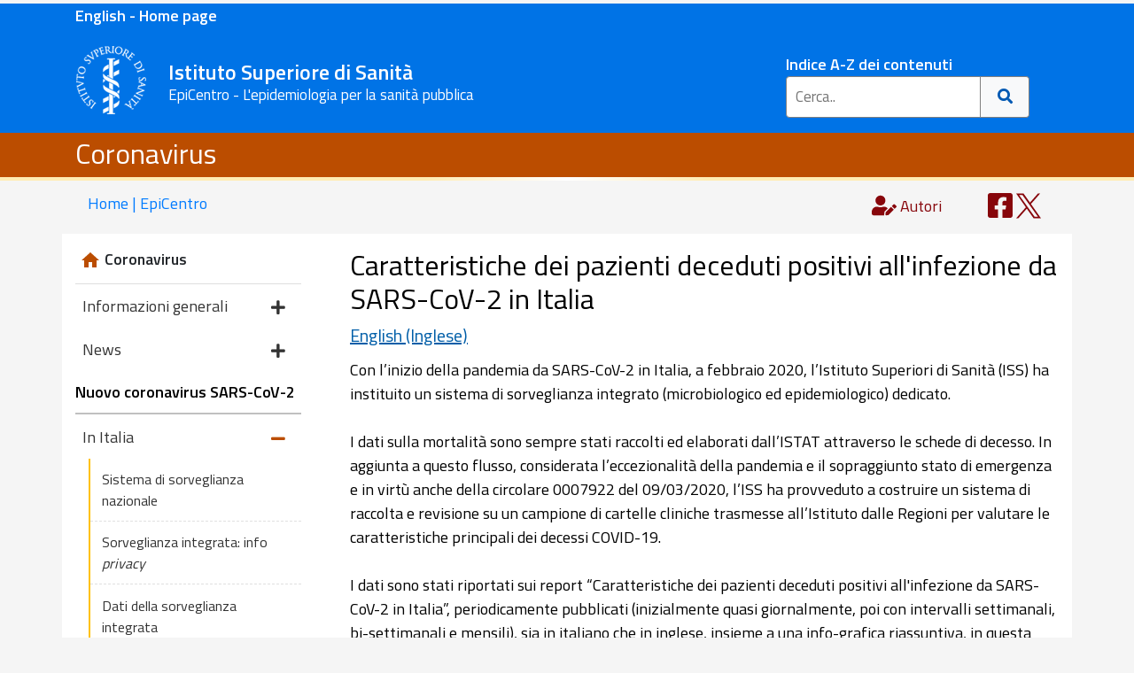

--- FILE ---
content_type: text/html; charset=utf-8
request_url: https://www.epicentro.iss.it/coronavirus/sars-cov-2-decessi-italia
body_size: 28964
content:
<!DOCTYPE html>
<html lang="it">

<head>
<meta content="IE=edge" http-equiv="X-UA-Compatible">
<meta name="viewport" content="width=device-width, initial-scale=1, shrink-to-fit=no">
<meta charset="utf-8">

<meta name="viewport" content="width=device-width, initial-scale=1.0, maximum-scale=1.0" />
<meta property="og:image" content="https://www.epicentro.iss.it/img/logo200px.png" />
<meta name="referrer" content="unsafe-url">
<meta name="copyright" content="EpiCentro">
<script type="application/ld+json">
    {
      "@context" : "https://www.epicentro.iss.it",
      "@type" : "WebSite",
      "name" : "EpiCentro",
      "url" : "https://www.epicentro.iss.it/"
    }
  </script>


  <meta name="author" content="EpiCentro" />

<!-- Bootstrap css-->
<link rel="stylesheet" href="https://stackpath.bootstrapcdn.com/bootstrap/4.4.1/css/bootstrap.min.css" integrity="sha384-Vkoo8x4CGsO3+Hhxv8T/Q5PaXtkKtu6ug5TOeNV6gBiFeWPGFN9MuhOf23Q9Ifjh" crossorigin="anonymous">
<!-- local -->
<link href="../css3/int.css" rel="stylesheet" type="text/css">
<link href="css/giallo.css" rel="stylesheet" type="text/css">
<title>Caratteristiche dei pazienti deceduti positivi all'infezione da SARS-CoV-2 in Italia</title>
</head>
<body>
<div class="container-fluid pb-2 d-print-none" style="background-color: #0073E6">
<div class="container-lg"><p class="mb-1 mt-1 font-weight-bold" ><a style="color: #FFFFFF" href="/en">English - Home page</a></p></div>
</div>

<div class="container-fluid pb-2 d-print-none" style="background-color:#0073E6">
<header class="container-lg">
	<div class="row">
		<div class="col-lg-8 col-xl-8 col-md-8 col-sm-11 col-8 pr-md-0 pl-0 pl-md-1">
			<div class="mr-2 mt-1 mt-xl-0">
				<a class="back" href="https://www.epicentro.iss.it/" >
				<img alt="ISS" class="logo1 img-fluid" src="/imghome/iss.png"></a>
				

				<div class="d-none d-sm-inline-block  d-md d-lg-inline-block d-xl-inline-block">
					<span class="motto" style="color:#FFFFFF">Istituto Superiore 
					di Sanit&agrave;</span><br />
					<span class="d-none d-sm-block motto2" style="color: #FFFFFF">EpiCentro - L'epidemiologia per la sanit&agrave; pubblica</span> </div>
			</div>
		</div>
		<div class=" col-lg-4 col-xl-4 col-md-4 col-sm-1 col-4 pl-0">
			<!-- +=========================search================================+ -->
			<div class="d-none d-md-block mt-sm-1 mt-xl-3 mt-lg-3" style="margin: auto; max-width: 300px; margin-top: 10px;">
				<div class=" pl-4">
					<a style="color:#FFFFFF" class="link-testata" href="/index/a_z">Indice A-Z dei contenuti</a>
					<form action="/search/" class="example">
						<input name="cx" type="hidden" value="005880577442820647727:q3zo3k0emvg" />
						<input name="q" placeholder="Cerca.." type="text">
						<input name="cof" type="hidden" value="FORID:9" />
						<button type="submit" title="Cerca"><i class="fa fa-search"></i>
						</button>
					</form>
				</div>
			</div>
			<!-- +=========================search================================+ -->
			<!-- +=========================search-min================================+ -->
			<div class="dropdown d-sm-block d-md-none d-lg-none mt-4 mt-sm-4 text-right">
				<button aria-expanded="false" aria-label="Toggle navigation" class="btn btn-epicentro navbar-toggler" data-toggle="dropdown" type="button" title="Cerca">
				<span class="d-block d-sm-none d-inline-block float-left pr-2">Cerca</span><i id="search-change" class="fa fa-search"></i>
				</button>
				<div class="dropdown-menu dropdown-menu-right search-box">
					<form action="/search/" class="example2">
						<input name="cx" type="hidden" value="005880577442820647727:q3zo3k0emvg" />
						<input class="form-control" name="q" placeholder="Cerca.." type="text">
						<input name="cof" type="hidden" value="FORID:9" />
						<button type="submit"><i class="fa fa-search"></i>
						</button>
					</form>
					<div class="text-search-box">
						Per la lista completa: <a href="/index/a_z">Indice A-Z
						</a></div>
				</div>
			</div>
		</div>
		<!-- +=========================fine search================================+ -->
		<div class="col-12 d-inline-block d-sm-none text-center" style="display: inline-block">
			<span class="motto" style="color:#FFFFFF">Istituto Superiore di Sanit&agrave; - EpiCentro 
			</span></div>
	</div>
</header>
</div>
<div class="container-fluid titolo-argomento"><div class="container"><div class="row"><div class="col"><h1 class="pt-1 text-white"><a class="text-white" href="default">Coronavirus</a></h1></div></div></div>
<!-- /riga rossa  -->
<!-- +=========================================================+ -->
<div class="row">
<div class="col-6 riga1"></div>
<div class="col-6 riga2"></div>
</div>
</div>
<div class="container d-none d-lg-block"><div class="row"><div class="back-home col-6"><a class="text-decoration-none" title="Home EpiCentro" href="/">
			Home | EpiCentro</a></div>
			
			<div class="col-6">
			
			<div class="social-fix social-top">
			
<ul class="mb-0">
<li id="writers-top" class="d-none pr-5"><a title="Autori o revisori dell'articolo" class="text-decoration-none" href="#writers">
<svg width="28px" height="32px" aria-hidden="true" focusable="false" data-prefix="fas" data-icon="user-edit" class="svg-inline--fa fa-user-edit fa-w-20" role="img" xmlns="http://www.w3.org/2000/svg" viewBox="0 0 640 512"><path fill="currentColor" d="M224 256c70.7 0 128-57.3 128-128S294.7 0 224 0 96 57.3 96 128s57.3 128 128 128zm89.6 32h-16.7c-22.2 10.2-46.9 16-72.9 16s-50.6-5.8-72.9-16h-16.7C60.2 288 0 348.2 0 422.4V464c0 26.5 21.5 48 48 48h274.9c-2.4-6.8-3.4-14-2.6-21.3l6.8-60.9 1.2-11.1 7.9-7.9 77.3-77.3c-24.5-27.7-60-45.5-99.9-45.5zm45.3 145.3l-6.8 61c-1.1 10.2 7.5 18.8 17.6 17.6l60.9-6.8 137.9-137.9-71.7-71.7-137.9 137.8zM633 268.9L595.1 231c-9.3-9.3-24.5-9.3-33.8 0l-37.8 37.8-4.1 4.1 71.8 71.7 41.8-41.8c9.3-9.4 9.3-24.5 0-33.9z"></path></svg>
<span style=" vertical-align:middle">Autori</span>
</a></li>



<li class="d-md-inline-block"><a title="Condividi su Facebook" target="_blank" href="https://www.facebook.com/sharer/sharer.php?u=&t=" onclick="window.open('https://www.facebook.com/sharer/sharer.php?u=' + encodeURIComponent(document.URL) + '&t=' + encodeURIComponent(document.URL)); return false;">
<svg width="28px" height="32px" aria-hidden="true" focusable="false" data-prefix="fab" data-icon="facebook-square"  role="img" xmlns="http://www.w3.org/2000/svg" viewBox="0 0 448 512"><path fill="currentColor" d="M400 32H48A48 48 0 0 0 0 80v352a48 48 0 0 0 48 48h137.25V327.69h-63V256h63v-54.64c0-62.15 37-96.48 93.67-96.48 27.14 0 55.52 4.84 55.52 4.84v61h-31.27c-30.81 0-40.42 19.12-40.42 38.73V256h68.78l-11 71.69h-57.78V480H400a48 48 0 0 0 48-48V80a48 48 0 0 0-48-48z"></path></svg>
</a></li>
<li  class="d-md-inline-block"><a title="Condividi su Twitter" class="twitter-share-button"  href="https://twitter.com/share?url=;return true;">
<svg width="28px" height="29px" aria-hidden="true" focusable="false" data-prefix="fab" data-icon="twitter-square"  role="img" xmlns="http://www.w3.org/2000/svg" viewBox="0 0 28 28"><path fill="currentColor" d="M 16.664062 11.851562 L 27.085938 0 L 24.617188 0 L 15.566406 10.289062 L 8.335938 0 L 0 0 L 10.929688 15.558594 L 0 27.984375 L 2.46875 27.984375 L 12.027344 17.121094 L 19.664062 27.984375 L 28 27.984375 Z M 13.28125 15.695312 L 12.171875 14.148438 L 3.359375 1.820312 L 7.15625 1.820312 L 14.265625 11.769531 L 15.375 13.316406 L 24.617188 26.25 L 20.824219 26.25 Z M 13.28125 15.695312 "/>
</svg>
</a></li>
</ul>

</div>

			
			
			</div>
			</div>
			
			</div>


<div class="container-lg mt-lg-1 bg-white">
<div class="row">

<!-- menu  -->

<div class="col-12 col-lg-3 bg-epicentro mt-lg-1">
	<nav class="navbar navbar-expand-lg navbar-interno  p-lg-0">
		<div class="d-lg-none">
			<a class="navbar-brand" href="../coronavirus/">Coronavirus</a></div>
		<button aria-controls="navbarSupportedContent" aria-expanded="false" aria-label="Toggle navigation" class="navbar-toggler" data-target="#navbarSupportedContent" data-toggle="collapse" type="button">
		<div style="height: 1.5rem; width: 1.5rem">
			<svg aria-hidden="true" class="svg-inline--fa fa-bars fa-w-14" data-icon="bars" data-prefix="fas" focusable="false" role="img" viewbox="0 0 448 512" xmlns="http://www.w3.org/2000/svg">
			<path fill="currentColor" d="M16 132h416c8.837 0 16-7.163 16-16V76c0-8.837-7.163-16-16-16H16C7.163 60 0 67.163 0 76v40c0 8.837 7.163 16 16 16zm0 160h416c8.837 0 16-7.163 16-16v-40c0-8.837-7.163-16-16-16H16c-8.837 0-16 7.163-16 16v40c0 8.837 7.163 16 16 16zm0 160h416c8.837 0 16-7.163 16-16v-40c0-8.837-7.163-16-16-16H16c-8.837 0-16 7.163-16 16v40c0 8.837 7.163 16 16 16z"></path>
			</svg></div>
		</button>
		<div id="navbarSupportedContent" class="collapse navbar-collapse">
			<ul class="navbar-nav menu-sx">
				<div class="box-sx card">
					<a class="home-sezione" href="../coronavirus/">
					<div class="card-header d-none d-lg-block bg-white ">
						<li class="dropdown-item home-sezione">
						<svg version="1.1" viewbox="0 0 24 24" xmlns="http://www.w3.org/2000/svg">
<path d="M9.984 20.016h-4.969v-8.016h-3l9.984-9 9.984 9h-3v8.016h-4.969v-6h-4.031v6z"></path>
						</svg>Coronavirus</li>
					</div>
					</a>
					<li id="info" class="nav-item dropdown">
					<a id="navbarDropdown" aria-expanded="false" aria-haspopup="true" class="nav-link dropdown-toggle" data-toggle="dropdown" href="#" role="button">
					Informazioni generali
					<i class="fas fa-plus float-right"></i></a>
					<ul aria-labelledby="navbarDropdown" class="dropdown-menu off">
						<li  class="dropdown-item"><a href="../coronavirus/cosa-sono">
						Cosa sono i coronavirus</a></li>
						
					


					</ul>
					</li>
					<li id="news" class="nav-item dropdown ">
					<a id="navbarDropdown" aria-expanded="false" aria-haspopup="true" class="nav-link dropdown-toggle" data-toggle="dropdown" href="#" role="button">
					News <i class="fas fa-plus float-right"></i></a>
					<ul aria-labelledby="navbarDropdown" class="dropdown-menu off">
						<li class="dropdown-item"><a href="../coronavirus/aggiornamenti">
						ultimi aggiornamenti</a></li>
											<li class="dropdown-item"><a href="../coronavirus/archivio">
						archivio</a></li>


					</ul>
					</li>
					<li style="margin-top:10px; border-bottom:2px #C0C0C0 solid; padding-bottom:10px;"><strong>Nuovo coronavirus SARS-CoV-2</strong></li>
					<li id="covid" class="nav-item dropdown ">
					<a id="navbarDropdown" aria-expanded="false" aria-haspopup="true" class="nav-link dropdown-toggle" data-toggle="dropdown" href="#" role="button">
					In Italia <i class="fas fa-plus float-right"></i></a>
					<ul aria-labelledby="navbarDropdown" class="dropdown-menu off">
					
						<li class="dropdown-item">
						<a href="../coronavirus/sars-cov-2-sorveglianza">Sistema di sorveglianza nazionale</a></li>

						<li class="dropdown-item">
						<a onkeypress="window.open(this.href);return false" title="File pdf su nuova finestra" onclick="window.open(this.href);return false" href="../coronavirus/pdf/informazioni-privacy-iss-sorveglianza-integrata-covid-19.pdf">Sorveglianza integrata: info 
						<em>privacy</em></a></li>

							<li class="dropdown-item">
						<a href="../coronavirus/sars-cov-2-sorveglianza-dati">Dati della sorveglianza integrata</a></li>
						<li  class="dropdown-item">
						<a href="../coronavirus/sars-cov-2-decessi-italia">Analisi sui decessi: caratteristiche dei pazienti</a></li>
						<li  class="dropdown-item">
						<a href="../coronavirus/sars-cov-2-monitoraggio-varianti">Monitoraggio varianti</a></li>

											<li  class="dropdown-item">
											<a href="../coronavirus/sars-cov-2-strutture-socio-assistenziali-sanitarie">
											Sorveglianza nelle RSA</a></li>
											<li  class="dropdown-item">
											<a href="../coronavirus/sars-cov-2-analisi-studi-interventistici">Analisi delle caratteristiche degli studi interventistici per COVID-19</a></li>


			
						
				


						</ul>
					</li>
						
						
					<li id="focus" class="nav-item dropdown">
					<a id="navbarDropdown" aria-expanded="false" aria-haspopup="true" class="nav-link dropdown-toggle" data-toggle="dropdown" href="#" role="button">
					Focus <i class="fas fa-plus float-right"></i></a>
					<ul aria-labelledby="navbarDropdown" class="dropdown-menu off">
<li class="dropdown-item">
					<a href="../vaccini/covid-19">Vaccinazioni 
					anti COVID-19</a></li>

					<li class="dropdown-item">
					<a href="../coronavirus/sars-cov-2-gravidanza-parto-allattamento">Gravidanza, parto e allattamento</a></li>

						<li class="dropdown-item">
						<a href="../coronavirus/sars-cov-2-ipc">Prevenzione e controllo delle infezioni 
						</a></li>
													<li class="dropdown-item"><a href="../coronavirus/sars-cov-2-strutture-socio-assistenziali-sanitarie">Strutture socio assistenziali e sanitarie</a></li>
																										<li class="dropdown-item"><a href="../coronavirus/sars-cov-2-farmaci-covid-19">Farmaci e COVID-19</a></li>

						
															
													

						<li class="dropdown-item">
						<a href="../coronavirus/sars-cov-2-stili-vita">Stili di vita 
						</a></li>
						<li class="dropdown-item">
						<a href="../coronavirus/sars-cov-2-gestione-stress">Gestione dello stress 
						</a></li>
						<li class="dropdown-item">
						<a href="../coronavirus/sars-cov-2-dipendenze">Dipendenze 
						</a></li>
		<li class="dropdown-item">
						<a href="../coronavirus/sars-cov-2-differenze-genere">Differenze di genere 
						</a></li>
								<li class="dropdown-item">
								<a href="../coronavirus/sars-cov-2-flussi-dati-confronto">Flussi di dati a confronto
								</a></li>
								<li class="dropdown-item">
						<a href="../coronavirus/sars-cov-2-africa-indice">Pandemia di COVID-19 in Africa</a></li>





						</ul>
					</li>
<li id="approfondimenti" class="nav-item dropdown">
					<a id="navbarDropdown" aria-expanded="false" aria-haspopup="true" class="nav-link dropdown-toggle" data-toggle="dropdown" href="#" role="button">
					Approfondimenti tematici<i class="fas fa-plus float-right"></i></a>
					<ul aria-labelledby="navbarDropdown" class="dropdown-menu off">
<li class="dropdown-item">
										<a href="../coronavirus/sars-cov-2-registro-nazionale-gemelli-studio-longitudinale-2020">COVID-19 e gemelli</a></li>

<li class="dropdown-item">
										<a href="../../obesita/obesita-covid-report-wof-2021">COVID-19 e obesit&agrave;</a></li>

<li class="dropdown-item">
										<a href="../coronavirus/sars-cov-2-ipc-rapporti-tecnici-iss">Rapporti tecnici IPC</a></li>

<li class="dropdown-item">
										<a href="../coronavirus/sars-cov-2-esperienza-servizi-prevenzione">Gestione del COVID-19: l'esperienza dei Servizi di prevenzione</a></li>

					
																<li class="dropdown-item">
										<a href="../coronavirus/sars-cov-2-inquinamento-atmosferico">Inquinamento atmosferico e diffusione del virus SARS-CoV-2</a></li>

						
						<li class="dropdown-item"><a href="../coronavirus/sars-cov-2-animali-domestici">Infezione da SARS-CoV-2 tra gli animali domestici</a></li>
						<li class="dropdown-item">
						<a href="../coronavirus/sars-cov-2-servizi-vaccinali">Servizi vaccinali e pandemia da COVID-19</a></li>
							<li class="dropdown-item"><a href="../coronavirus/sars-cov-2-artroprotesi">Artroprotesi e COVID-19</a></li>

	<li class="dropdown-item"><a href="../coronavirus/sars-cov-2-luoghi-detenzione">SARS-CoV-2 e persone in prigione o in altri posti di detenzione 
	</a></li>
	<li class="dropdown-item"><a href="../coronavirus/sars-cov-2-migranti">SARS-CoV-2 e popolazione migrante</a></li>
	<li class="dropdown-item">
	<a href="../coronavirus/sars-cov-2-indagine-aie-contact-tracing">Indagine AIE dipartimenti di prevenzione</a></li>
	<li class="dropdown-item">
	<a href="../coronavirus/sars-cov-2-salute-mentale">Impatto del COVID-19 sulla salute mentale</a></li>


						</ul>
					</li>

<li id="materiali" class="nav-item dropdown">
					<a id="navbarDropdown" aria-expanded="false" aria-haspopup="true" class="nav-link dropdown-toggle" data-toggle="dropdown" href="#" role="button">
					Strumenti <i class="fas fa-plus float-right"></i></a>
					<ul aria-labelledby="navbarDropdown" class="dropdown-menu off">
					
		<li class="dropdown-item">
						<a href="../coronavirus/sars-cov-2-snlg-buone-pratiche">SNLG e buone pratiche</a></li>
<li class="dropdown-item">
						<a href="../coronavirus/sars-cov-2-traduzioni-popolazione-straniera">Materiali tradotti per la popolazione straniera</a></li>

						</ul>
					</li>
<li id="mondo" class="nav-item dropdown">
					<a id="navbarDropdown" aria-expanded="false" aria-haspopup="true" class="nav-link dropdown-toggle" data-toggle="dropdown" href="#" role="button">
					Nel mondo <i class="fas fa-plus float-right"></i></a>
					<ul aria-labelledby="navbarDropdown" class="dropdown-menu off">
										

					<li class="dropdown-item"><a href="../coronavirus/sars-cov-2">
						Pandemia di COVID-19</a></li>
						</ul>
					</li>

						

					
				</div>
			</ul>
		</div>
	</nav></div>

        
<!-- fine menu  -->



<main class="col-12 col-lg-9">

<article>	<h2>
	Caratteristiche dei pazienti deceduti positivi 
	all'infezione da SARS-CoV-2 in Italia</h2>
	
	<div class="lingua">
		<a href="../en/coronavirus/sars-cov-2-analysis-of-deaths">English (Inglese)</a></div>

	

	<p>Con l’inizio della pandemia da SARS-CoV-2 in Italia, a febbraio 2020, 
	l’Istituto Superiori di Sanità (ISS) ha instituito un sistema di 
	sorveglianza integrato (microbiologico ed epidemiologico) dedicato.</p>
	<p>&nbsp;</p>
	<p>I dati sulla mortalità sono sempre stati raccolti ed elaborati dall’ISTAT 
	attraverso le schede di decesso. In aggiunta a questo flusso, considerata 
	l’eccezionalità della pandemia e il sopraggiunto stato di emergenza e in 
	virtù anche della circolare 0007922 del 09/03/2020, l’ISS ha provveduto a 
	costruire un sistema di raccolta e revisione su un campione di cartelle 
	cliniche trasmesse all’Istituto dalle Regioni per valutare le 
	caratteristiche principali dei decessi COVID-19.</p>
	<p>&nbsp;</p>
	<p>I dati sono stati riportati sui report “Caratteristiche dei pazienti 
	deceduti positivi all'infezione da SARS-CoV-2 in Italia”, periodicamente 
	pubblicati (inizialmente quasi giornalmente, poi con intervalli settimanali, 
	bi-settimanali e mensili), sia in italiano che in inglese, insieme a una 
	info-grafica riassuntiva, in questa pagina di EpiCentro-ISS, sito web della 
	sorveglianza integrata.</p>
	<p>&nbsp;</p>
	<p>Con la fine dello stato di emergenza, al 30 marzo 2022, i centri clinici 
	non hanno più inviato le cartelle cliniche e i certificati (che invece 
	continuano ad essere regolarmente elaborati dall’ISTAT nella loro totalità), 
	pertanto i report di approfondimento sulle caratteristiche dei decessi non 
	sono stati più elaborati.&nbsp;</p>
	<p>&nbsp;</p>
	<p>Consulta l’<a href="sars-cov-2-decessi-italia-archivio">archivio 
	dei report</a> “Caratteristiche dei pazienti deceduti positivi all'infezione 
	da SARS-CoV-2 in Italia”.</p>
	<p>&nbsp;</p>
<div class="card d-block box-utili"><div class="card-header">Risorse utili </div>		
	<ul>
		<li>La pagina di Epicentro 
	dedicata al
		<a href="sars-cov-2-sorveglianza">Sistema di sorveglianza integrata COVID-19</a></li>
		<li>La pagina di Epicentro 
	dedicata ai
		<a href="sars-cov-2-sorveglianza-dati">principali dati nazionali del Sorveglianza integrata COVID-19</a></li>
	</ul>
		
		</div>
		<p>&nbsp;</p>
		
</article>
</main>
</div>
</div>


<div class="container-lg infopage">
<div class="row">
<div class="col-12">

	<p><strong>Data di ultimo aggiornamento</strong>: 24 dicembre 2022</p>
	<p><strong>Data di creazione della pagina</strong>: 27 marzo 2020</p>
	<p><a id="writers"></a><strong>Report prodotto dal Gruppo della Sorveglianza dei Decessi SARS-CoV-2</strong>: Luigi Palmieri, Elvira Agazio, Pierfrancesco Barbariol, Antonino Bella, Eva Benelli, Luigi Bertinato, Matilde Bocci, Stefano Boros, Marco Bressi, Giovanni Calcagnini, Federica Censi, Alessandra Ciervo, Elisa Colaizzo, Cecilia Damiano, Martina Del Manso, Corrado Di Benedetto, Chiara Donfrancesco, Massimo Fabiani, Francesco Facchiano, Marco Floridia, Fabio Galati, Marina Giuliano, Tiziana Grisetti, Cecilia Guastadisegni, Cinzia Lo Noce, Pietro Maiozzi, Valerio Manno, Margherita Martini, Alberto Mateo Urdiales, Eugenio Mattei, Claudia Meduri, Paola Meli, Giada Minelli, Graziano Onder, Daniele Petrone, Patrizio Pezzotti, Flavia Pricci, Ornella Punzo, Flavia Riccardo, Chiara Sacco, Paolo Salerno, Debora Serra, Matteo Spuri, Marco Tallon, Manuela Tamburo De Bella, Dorina Tiple, Brigid Unim, Luana Vaianella, Maria Fenicia Vescio, Liliana Elena Weimer, Silvio Brusaferro.</p>

</div>
</div>
</div>
<footer>
<div class="container-fluid fine footer-wrapper d-print-none">

<div class="container">

<div class="col-lg-8 col-xl-8 col-md-8 col-sm-11 col-8 pr-md-0 pl-0 pl-md-1">
			<div class="mr-2 mt-1 mt-xl-0">
				<a onkeypress="window.open(this.href);return false" title="Sito Istituto Superiore di Sanit&agrave;" onclick="window.open(this.href);return false" class="back" href="https://www.iss.it/" >
				<img alt="ISS" class="logo1" src="/imghome/iss.png"></a>
			

				<div class="d-none d-sm-inline-block  d-md d-lg-inline-block d-xl-inline-block">
					<h3 style="color:#FFFFFF;display:inline-block; font-size:1.5rem; font-weight:500;">Istituto Superiore di Sanit&agrave;</h3><br />
					</div>
			</div>
		</div>

<div class="row mt-3">
<div class="col-12 col-lg-4 col-sm-6 mb-1">
<h6 class="iss-footer-title-par"><strong>EpiCentro</strong></h6>

<hr class="iss-footer-hr">
<ul class="p-2">
<li><a href="/"><svg width="17px" height="15px" aria-hidden="true" focusable="false" data-prefix="fas" data-icon="home" class="" role="img" xmlns="http://www.w3.org/2000/svg" viewBox="0 0 576 512"><path fill="white" d="M280.37 148.26L96 300.11V464a16 16 0 0 0 16 16l112.06-.29a16 16 0 0 0 15.92-16V368a16 16 0 0 1 16-16h64a16 16 0 0 1 16 16v95.64a16 16 0 0 0 16 16.05L464 480a16 16 0 0 0 16-16V300L295.67 148.26a12.19 12.19 0 0 0-15.3 0zM571.6 251.47L488 182.56V44.05a12 12 0 0 0-12-12h-56a12 12 0 0 0-12 12v72.61L318.47 43a48 48 0 0 0-61 0L4.34 251.47a12 12 0 0 0-1.6 16.9l25.5 31A12 12 0 0 0 45.15 301l235.22-193.74a12.19 12.19 0 0 1 15.3 0L530.9 301a12 12 0 0 0 16.9-1.6l25.5-31a12 12 0 0 0-1.7-16.93z"></path></svg> Home page</a></li>
<li><a href="/en/">English - Home page</a></li>
<li><a href="/chi-siamo/chi_siamo">Chi siamo</a></li>
<li><a href="/index/a_z">Argomenti dalla A alla Z</a></li>
<li><a href="/archivio/archivio">Archivio</a></li></ul>
<div class="mb-3"><button type="button" class="btn btn-light p-lg-2">
<svg width="22px" height="22px" aria-hidden="true" focusable="false" data-prefix="far" data-icon="envelope" class="svg-inline--fa fa-envelope fa-w-16" role="img" xmlns="http://www.w3.org/2000/svg" viewBox="0 0 512 512"><path fill="currentColor" d="M464 64H48C21.49 64 0 85.49 0 112v288c0 26.51 21.49 48 48 48h416c26.51 0 48-21.49 48-48V112c0-26.51-21.49-48-48-48zm0 48v40.805c-22.422 18.259-58.168 46.651-134.587 106.49-16.841 13.247-50.201 45.072-73.413 44.701-23.208.375-56.579-31.459-73.413-44.701C106.18 199.465 70.425 171.067 48 152.805V112h416zM48 400V214.398c22.914 18.251 55.409 43.862 104.938 82.646 21.857 17.205 60.134 55.186 103.062 54.955 42.717.231 80.509-37.199 103.053-54.947 49.528-38.783 82.032-64.401 104.947-82.653V400H48z"></path></svg>
<a href="/newsletter/" class="newsletter">Iscriviti alla Newsletter</a></button></div>

<div><svg width="28px" height="32px" aria-hidden="true" focusable="false" data-prefix="fas" data-icon="envelope-square" class="svg-inline--fa fa-envelope-square fa-w-14" role="img" xmlns="http://www.w3.org/2000/svg" viewBox="0 0 448 512"><path fill="currentColor" d="M400 32H48C21.49 32 0 53.49 0 80v352c0 26.51 21.49 48 48 48h352c26.51 0 48-21.49 48-48V80c0-26.51-21.49-48-48-48zM178.117 262.104C87.429 196.287 88.353 196.121 64 177.167V152c0-13.255 10.745-24 24-24h272c13.255 0 24 10.745 24 24v25.167c-24.371 18.969-23.434 19.124-114.117 84.938-10.5 7.655-31.392 26.12-45.883 25.894-14.503.218-35.367-18.227-45.883-25.895zM384 217.775V360c0 13.255-10.745 24-24 24H88c-13.255 0-24-10.745-24-24V217.775c13.958 10.794 33.329 25.236 95.303 70.214 14.162 10.341 37.975 32.145 64.694 32.01 26.887.134 51.037-22.041 64.72-32.025 61.958-44.965 81.325-59.406 95.283-70.199z"></path></svg>
	<a href="mailto:redazionepicentro@zadig.it" onclick="window.open(this.href);return false" onkeypress="window.open(this.href);return false" title="Mail redazione">Mail redazione</a></div>




</div>


<div class="col-12 col-lg-4 col-sm-6 mb-1">
<h6 class="iss-footer-title-par"><strong>CONTATTI</strong></h6>
<hr class="iss-footer-hr" />
<p class="iss-footer-par">
<span>Viale Regina Elena 299, 00161 - Roma (I)</span><br />
<span><strong>Partita I.V.A.</strong> 03657731000</span><br />
<span><strong>C.F.</strong> 80211730587</span><br />
<span><strong>Telefono: </strong> 06 4990 1</span><br />
<span><strong>Fax: </strong> 06 4938 7118</span><br />
<span><strong>PEC:</strong> <a href="mailto:protocollo.centrale@pec.iss.it">protocollo.centrale@pec.iss.it</a></span><br />
<span><strong>Mail:</strong> <a href="mailto:web@iss.it">web@iss.it</a></span></p>



</div>


<div class="col-12 col-lg-4 col-sm-6">


<h6 class="iss-footer-title-par"><strong>PRIVACY</strong></h6>

<hr class="iss-footer-hr" />
<p class="iss-footer-par"><span><a href="https://www.iss.it/privacy">Informazioni per la privacy</a></span><br />
<span><a href="https://www.iss.it/privacy-informazioni#contatti">Contatti</a></span><br />
<span><a href="https://www.iss.it/privacy-cookie-policy">Cookie policy</a></span></p>
</div>


</div>
</div>
<div class="container">
<hr class="iss-footer-hr m-0">

<div class="row mb-5 mb-md-0"><div class="col-12 m-2 text-right"><a href="https://www.iss.it/contatti"><span>Note Legali</span></a></div></div>

</div>

</div>
</footer>
<link rel="stylesheet" href="https://cdnjs.cloudflare.com/ajax/libs/font-awesome/5.15.2/css/all.min.css" integrity="sha512-HK5fgLBL+xu6dm/Ii3z4xhlSUyZgTT9tuc/hSrtw6uzJOvgRr2a9jyxxT1ely+B+xFAmJKVSTbpM/CuL7qxO8w==" crossorigin="anonymous" />
<script src="https://code.jquery.com/jquery-3.5.1.slim.min.js" integrity="sha384-DfXdz2htPH0lsSSs5nCTpuj/zy4C+OGpamoFVy38MVBnE+IbbVYUew+OrCXaRkfj" crossorigin="anonymous"></script>
<script src="https://cdn.jsdelivr.net/npm/popper.js@1.16.1/dist/umd/popper.min.js" integrity="sha384-9/reFTGAW83EW2RDu2S0VKaIzap3H66lZH81PoYlFhbGU+6BZp6G7niu735Sk7lN" crossorigin="anonymous"></script>
<script src="https://stackpath.bootstrapcdn.com/bootstrap/4.5.2/js/bootstrap.min.js" integrity="sha384-B4gt1jrGC7Jh4AgTPSdUtOBvfO8shuf57BaghqFfPlYxofvL8/KUEfYiJOMMV+rV" crossorigin="anonymous"></script>

<script src="https://code.highcharts.com/highcharts.js"></script>

<script src="https://code.highcharts.com/maps/modules/map.js"></script>
<script src="https://code.highcharts.com/modules/exporting.js"></script>
<script src="https://code.highcharts.com/modules/accessibility.js"></script>

<script src="js/decessi.js" charset="ISO-8859-1"></script>
<!-- local -->
<script src="/inc3/comune.js"></script>
<script type="text/javascript">
$(function () {
    if (location.pathname.search("/sars-cov-2") != -1) {
        // info
            $("#covid").eq(0).addClass("show");
         $("#covid ul").eq(0).addClass("show");
         $("#covid a i").eq(0).removeClass("fa-plus");
         $("#covid a i").eq(0).addClass("fa-minus");
        $("#covid a i").eq(0).addClass("selected2");
		} 




});
</script>
<div id="contatore">
<!-- Fine Codice ShinyStat --><!-- Global site tag (gtag.js) - Google Analytics -->
<script async src="https://www.googletagmanager.com/gtag/js?id=UA-1849382-1"></script>
<script>(function(w,d,s,l,i){w[l]=w[l]||[];w[l].push({'gtm.start':
new Date().getTime(),event:'gtm.js'});var f=d.getElementsByTagName(s)[0],
j=d.createElement(s),dl=l!='dataLayer'?'&l='+l:'';j.async=true;j.src=
'https://www.googletagmanager.com/gtm.js?id='+i+dl;f.parentNode.insertBefore(j,f);
})(window,document,'script','dataLayer','GTM-WTXKQJ2');</script>

<script>
  window.dataLayer = window.dataLayer || [];
  function gtag(){dataLayer.push(arguments);}
  gtag('js', new Date());

gtag('config', 'G-GX5YV19WWR');
  
</script>

</div>

</body>

</html>

--- FILE ---
content_type: text/css
request_url: https://www.epicentro.iss.it/coronavirus/css/giallo.css
body_size: 3678
content:
.titolo-argomento {
    background-color: #BB4D00;
    color: #fff;
}


/* riga rossa */
.riga1{
	
    width: 50%;
    float: left;
    height: 4px;
    background: #FFECB3;
    background: -webkit-linear-gradient(90deg,#FFECB3 75%,#fff);
    background: -o-linear-gradient(90deg,#FFECB3 75%,#fff);
    background: -moz-linear-gradient(90deg,#FFECB3 75%,#fff);
    background: linear-gradient(90deg, #FFECB3 75%,#fff);
}

.riga2{
	width: 50%;
    float: left;
    height: 4px;
    background: #87060b;
    background: -webkit-linear-gradient(-90deg,#FFECB3 75%,#fff);
    background: -o-linear-gradient(-90deg,#FFECB3 75%,#fff);
    background: -moz-linear-gradient(-90deg,#FFECB3 75%,#fff);
    background: linear-gradient(-90deg,#FFECB3 75%,#fff);
}
.numeri {
    margin-bottom: 10px;
    position: relative;
    display: flex;
    flex-direction: column;
    min-width: 0;
    word-wrap: break-word;
    background-color: #BB4D00;
    background-clip: border-box;
    border: 1px solid rgba(0,0,0,.125);   color:#8064A1
    border-radius: .25rem;
    width: 100%;
    color: #FFFFFF;
}
.numeri-tit {
    font-size: 20px;
    min-height: 50px;
    text-align: center;
    padding: 5px;
}
.numeri-num {
    font-size: 26px;
    text-align: center;
    padding: 5px;
}
.pulsante {
	text-decoration: none;
	background-color: #f5f5f5!important;
	width: 100%;
	color: #000;
	transition: .25s box-shadow;
	border-left: 5px solid #ffad42!important;
	position: relative;
	display: flex;
	flex-direction: column;
	min-width: 0;
	word-wrap: break-word;
	background-color: #fff;
	background-clip: border-box;
	border: 1px solid rgba(0,0,0,.125);
	border-radius: .25rem;
	margin-top: 10px;
	margin-bottom: 10px;
	font-size: 18px;
	padding: 15px;
}
.pulsante:hover {
	box-shadow: 0 5px 11px 0 rgba(0,0,0,.18), 0 4px 15px 0 rgba(0,0,0,.15); text-decoration:none;
}
.img-pulsante {
	float: left;
	display: inline-block;
	margin-right: 10px;
}

.down{
	text-align:center; padding-top:15px; 
}
.rwd-video {
    height: 0;
    overflow: hidden;
    padding-bottom: 56.25%;
    padding-top: 30px;
    position: relative;
}
.rwd-video iframe,
.rwd-video object,
.rwd-video embed {
    height: 100%;
    left: 0;
    position: absolute;
    top: 0;
    width: 100%;
}
@media screen and (max-width: 991px){
	

.bg-epicentro {
    background-color: #BB4D00;
    padding-left: 1px;
    padding-right: 1px;
}
ul li .dropdown-item {
    border-left: 0px solid #93B9E3;
}

}

@media (min-width: 992px){
	

ul li .dropdown-item {
    border-left: 2px solid #FFC107;
 
}
nav .menu-sx li ul li a:hover {
    border-right-color: #BB4D00;
}
}
.active {
    border-right-color: #BB4D00!important;
   
}
.selected2 {
    color: #BB4D00!important;
}
.box-sx {
    border-bottom: 3px solid #BB4D00 !important;
 
}
nav svg {
    fill: #BB4D00;
}
.box-ipc{
	margin-left: 1rem;
    clear: right;
    margin-bottom: 5px; width:30%; float:right;
}
@media screen and (max-width: 550px){
	.box-ipc{
	margin-left: 0;
    clear: right;
    margin-bottom: 5px; width:100%; float:left;
}

}
.isdisabled {
  color: currentColor;
  cursor: not-allowed;
  opacity: 0.5;
  text-decoration: none;
}
.decessi .card-header{
	color:#FFFFFF; background-color:#BB4D00;
}
.decessi .card-title{
	color: #BB4D00;
}
.decessi .row{
	border-bottom-style: solid;
	border-bottom-width: 2px;
	border-bottom-color: #999999; 
	padding-bottom:10px;
}
.box-decessi-indice{
	background-color: #F5F5F5;
	border: 1px solid #999999;
	border-radius: 3px; padding:5px;
}


--- FILE ---
content_type: application/javascript
request_url: https://www.epicentro.iss.it/coronavirus/js/decessi.js
body_size: 19445
content:
$(function () {
Highcharts.setOptions({
    lang: {
        decimalPoint: ',',
        thousandsSep: ' '
    }
});
Highcharts.chart('eta', {
    chart: {
        type: 'column',
        zoomType: 'xy',

    },
    title: {
            useHTML: true,

        text: 'Numero di decessi per fascia di età'
    },
      subtitle: {
      useHTML: true,

        text: 'pazienti deceduti e positivi all&acute;infezione da SARS-CoV-2'    },
    xAxis: {
        categories: ['0-9','10-19','20-29','30-39', '40-49', '50-59', '60-69', '70-79','80-89','90+'],
        title: {
            text: 'Fascia di età',
        }
    },
    yAxis: {
        min: 0,
        title: {
            text: 'Numero di decessi',
           
        },
        labels: {
            overflow: 'justify'
        }
    },
    tooltip: {
        headerFormat: '<b>Classe <span style="font-size:12px">{point.key} anni</b></span><table>',
        pointFormat: '<tr><td style="color:{series.color};padding:0"><b>{series.name}:</b> </td>' +
            '<td style="padding:0"><b>{point.y}</b> </td></tr>',
        footerFormat: '</table>',
        shared: true,
        useHTML: true
    },
        plotOptions: {
        column: {
            pointPadding: 0.2,
            borderWidth: 0,
            
        }
    },
    
   credits: {
            text: 'EpiCentro',
            href: ''
        },
    series: [{
        name: 'Donne',
        color: '#FF0000',
                data: [
8,
12,
31,
116,
408,
1463,
4060,
11383,
25348,
17372,



]
    }, {
        name: 'Uomini',
                color: '#003399',
        data: [
7,
10,
51,
205,
895,
3650,
10338,
23397,
29990,
9350,
]
    }, {
        name: 'Totale',
        color: '#8064A1',
        data: [
15,
22,
82,
321,
1303,
5113,
14398,
34780,
55338,
26722,
],
 
    }],
     
});
});
$(function () {
Highcharts.chart('eta-media', {
    chart: {
        type: 'column',
        zoomType: 'x',

    },
    title: {
        text: 'Età media dei pazienti deceduti SARS-CoV-2 positivi'
    },
    subtitle: {
    useHTML: true,
        text: 'per settimana di decesso'    },
    xAxis: {
         categories: [
'8^ 2020',
'9^ 2020',
'10^ 2020',
'11^ 2020',
'12^ 2020',
'13^ 2020',
'14^ 2020',
'15^ 2020',
'16^ 2020',
'17^ 2020',
'18^ 2020',
'19^ 2020',
'20^ 2020',
'21^ 2020',
'22^ 2020',
'23^ 2020',
'24^ 2020',
'25^ 2020',
'26^ 2020',
'27^ 2020',
'28^ 2020',
'29^ 2020',
'30^ 2020',
'31^ 2020',
'32^ 2020',
'33^ 2020',
'34^ 2020',
'35^ 2020',
'36^ 2020',
'37^ 2020',
'38^ 2020',
'39^ 2020',
'40^ 2020',
'41^ 2020',
'42^ 2020',
'43^ 2020',
'44^ 2020',
'45^ 2020',
'46^ 2020',
'47^ 2020',
'48^ 2020',
'49^ 2020',
'50^ 2020',
'51^ 2020',
'52^ 2020',
'53^ 2020',
'1^ 2021',
'2^ 2021',
'3^ 2021',
'4^ 2021',
'5^ 2021',
'6^ 2021',
'7^ 2021',
'8^ 2021',
'9^ 2021',
'10^ 2021',
'11^ 2021',
'12^ 2021',
'13^ 2021',
'14^ 2021',
'15^ 2021',
'16^ 2021',
'17^ 2021',
'18^ 2021',
'19^ 2021',
'20^ 2021',
'21^ 2021',
'22^ 2021',
'23^ 2021',
'24^ 2021',
'25^ 2021',
'26^ 2021',
'27^ 2021',
'28^ 2021',
'29^ 2021',
'30^ 2021',
'31^ 2021',
'32^ 2021',
'33^ 2021',
'34^ 2021',
'35^ 2021',
'36^ 2021',
'37^ 2021',
'38^ 2021',
'39^ 2021',
'40^ 2021',
'41^ 2021',
'42^ 2021',
'43^ 2021',
'44^ 2021',
'45^ 2021',
'46^ 2021',
'47^ 2021',
'48^ 2021',
'49^ 2021',
'50^ 2021',
'51^ 2021',
'52^ 2021',
'53^ 2021',
'1^ 2022',
'2^ 2022',




         ],
                 labels: {
            rotation: -50,
            
            style: {
                fontSize: '11px',
                color: '#000000',
                fontFamily: 'Verdana, sans-serif'
            }
        }
    },
    yAxis: {
        min: 0,
        max: 90,
        plotLines: [{
    color: 'red', // Color value
    dashStyle: 'Solid', // Style of the plot line. Default to solid
    value: 80.18, // Value of where the line will appear
    width: 2, // Width of the line  
     label: {
                text: 'Età media totale',
                style: {
                    color: 'blue',
                }, 
                align: 'left', 
                x: 10, y:-1,
            }  
  }],

        title: {
            text: 'anni'
        }
    },
    legend: {
        enabled: false
    },
       credits: {
            text: 'EpiCentro',
            href: ''
        },

    tooltip: {
         headerFormat: '<b>Settimana: <span style="font-size:12px">{point.key}</b></span><table>',
        pointFormat: '<tr><td style="color:{series.color};padding:0"><b>{series.name}:</b> </td>' +
            '<td style="padding:0"> <b>{point.y:.2f} anni</b> </td></tr>',
        footerFormat: '</table>',
        shared: true,
        useHTML: true
    },
    series: [{
        name: 'Età media',
        color: '#8064A1',
        data: [
78.43,
81.31,
79.59,
78.72,
78.03,
78.49,
79.85,
81.23,
81.54,
82.71,
82.77,
82.05,
83.41,
83.35,
82.32,
83.32,
81.96,
84.82,
84.30,
84.63,
83.03,
80.01,
84.40,
77.03,
83.16,
81.81,
80.23,
80.45,
80.47,
79.53,
80.35,
81.07,
78.83,
80.98,
81.20,
81.35,
81.39,
81.08,
80.79,
80.87,
80.92,
81.37,
81.44,
81.76,
81.52,
82.05,
81.64,
81.35,
81.44,
81.59,
81.48,
80.88,
80.43,
79.50,
79.63,
79.17,
79.22,
79.40,
78.66,
78.90,
78.48,
77.64,
77.07,
77.06,
76.83,
76.61,
74.83,
75.31,
75.97,
74.93,
75.17,
76.16,
71.64,
76.43,
76.86,
76.36,
77.85,
77.45,
77.27,
76.92,
76.78,
76.94,
77.75,
77.17,
78.48,
77.53,
79.96,
78.24,
80.53,
81.14,
79.61,
80.47,
80.17,
80.56,
80.61,
79.82,
80.13,
79.50,
79.72,
78.60,
77.80,
],
 
    }],
});
});

$(function () {
Highcharts.chart('tempo', {
    chart: {
        type: 'bar'
    },
    title: {
        text: 'Mediane dei tempi di ricovero'
    },
    subtitle: {
    useHTML: true,
        text: 'pazienti deceduti e positivi all&acute;infezione da SARS-CoV-2 '    },
    series: {
                states: {
                    hover: {
                        enabled: false
                    }
                }
            },
    xAxis: {
            categories: ['Insorgenza sintomi --> decesso', 'Insorgenza sintomi --> ricovero in ospedale', 'Ricovero in ospedale --> decesso', 'Ricovero in ospedale --> decesso (NO RIANIMAZIONE)','Ricovero in ospedale --> decesso (SI RIANIMAZIONE)'],
            title: {
                text: null
            },
            labels: {
                enabled: false,
                rotation: 35
            },
         minorGridLineWidth: 0,
        gridLineWidth: 0,
        alternateGridColor: null,
        plotBands: [{ // Light air
            from: 0,
            to: 1.5,
color: 'rgba(0, 0, 0, 0)',
            label: {
                text: '',
                style: {
                    color: '#606060'
                }
            }
        }, { // Light breeze
            from: 1.5,
            to: 5,
            
            color: 'rgba(68, 170, 213, 0.1)',

            label: {
                text: 'Ricovero in ospedale',
                align: 'right',
                rotation: 90,
                x: -20,
            y: 60,
                style: {
                    color: '#606060',
                    align: 'right',
                }
            }
        }]
    },

        plotOptions: {
            series: {
                stacking: 'normal',
            
             states: {
                inactive: {
                    opacity: 1
                }
            },            },
        },





        yAxis: {
         
            title: {
                text: 'Numero mediano di giorni',
                align: 'high'
            },
            
            

        },
   credits: {
            text: 'EpiCentro',
            href: ''
        },

        legend: {
             enabled: false,
        },
                     tooltip: {
            enabled: false,
        },
		
        series: [{
            name: '1',
            data: [13, 0, 0, 0,0],
            color: '#339933',
            pointWidth: 10,
            tooltip: {
            enabled: false,
        },
         states: { hover: {enabled: false} },

        },
        {
            name: '2',
            data: [0, 5, 0, 0,0],
            color: '#0070C0',
            pointWidth: 10,
            states: { hover: { enabled: false } },
        },
          {
            name: '3',
            data: [0, 0, 8, 0,0],
            color: '#8064A2',
            pointWidth: 10,
            states: { hover: { enabled: false } },
        },
 {
            name: '4',
            data: [0, 0, 0, 7,0],
            color: '#8064A2',
            pointWidth: 10,
            states: { hover: { enabled: false } },
        },        
 {
            name: '5',
            data: [0, 0, 0, 0,13],
            color: '#8064A2',
            pointWidth: 10,
            states: { hover: { enabled: false } },
            dataLabels: {
                enabled: true,
                format: '{key}',
                inside: true,
                align: 'left',
                crop: false,
                overflow: 'none',
                color:'#000000',
                y: -20
            },
            
        }]
    });
});

$(function () {
Highcharts.chart('tempo6', {
    chart: {
        type: 'bar'
    },
    title: {
        text: 'Mediane dei tempi di ricovero'
    },
    subtitle: {
    useHTML: true,
        text: 'pazienti deceduti e positivi all&acute;infezione da SARS-CoV-2 negli ultimi 6 mesi'    },
    series: {
                states: {
                    hover: {
                        enabled: false
                    }
                }
            },
    xAxis: {
            categories: ['Insorgenza sintomi --> decesso', 'Insorgenza sintomi --> ricovero in ospedale', 'Ricovero in ospedale --> decesso', 'Ricovero in ospedale --> decesso (NO RIANIMAZIONE)','Ricovero in ospedale --> decesso (SI RIANIMAZIONE)'],
            title: {
                text: null
            },
            labels: {
                enabled: false,
                rotation: 35
            },
         minorGridLineWidth: 0,
        gridLineWidth: 0,
        alternateGridColor: null,
        plotBands: [{ // Light air
            from: 0,
            to: 1.5,
color: 'rgba(0, 0, 0, 0)',
            label: {
                text: '',
                style: {
                    color: '#606060'
                }
            }
        }, { // Light breeze
            from: 1.5,
            to: 5,
            
            color: 'rgba(68, 170, 213, 0.1)',

            label: {
                text: 'Ricovero in ospedale',
                align: 'right',
                rotation: 90,
                x: -20,
            y: 60,
                style: {
                    color: '#606060',
                    align: 'right',
                }
            }
        }]
    },

        plotOptions: {
            series: {
                stacking: 'normal',
            
             states: {
                inactive: {
                    opacity: 1
                }
            },            },
        },





        yAxis: {
         
            title: {
                text: 'Numero mediano di giorni',
                align: 'high'
            },
            
            

        },
   credits: {
            text: 'EpiCentro',
            href: ''
        },

        legend: {
             enabled: false,
        },
                     tooltip: {
            enabled: false,
        },
		
        series: [{
            name: '1',
            data: [15, 0, 0, 0,0],
            color: '#339933',
            pointWidth: 10,
            tooltip: {
            enabled: false,
        },
         states: { hover: {enabled: false} },

        },
        {
            name: '2',
            data: [0, 4, 0, 0,0],
            color: '#0070C0',
            pointWidth: 10,
            states: { hover: { enabled: false } },
        },
          {
            name: '3',
            data: [0, 0, 11, 0,0],
            color: '#8064A2',
            pointWidth: 10,
            states: { hover: { enabled: false } },
        },
 {
            name: '4',
            data: [0, 0, 0, 9,0],
            color: '#8064A2',
            pointWidth: 10,
            states: { hover: { enabled: false } },
        },        
 {
            name: '5',
            data: [0, 0, 0, 0,15],
            color: '#8064A2',
            pointWidth: 10,
            states: { hover: { enabled: false } },
            dataLabels: {
                enabled: true,
                format: '{key}',
                inside: true,
                align: 'left',
                crop: false,
                overflow: 'none',
                color:'#000000',
                y: -20
            },
            
        }]
    });
});

$(function () {
Highcharts.setOptions({
	lang: {
	numericSymbols: null,
  	thousandsSep: ','
  }
}),
Highcharts.chart('barre', {
    chart: { 

        type: 'column'
    },
    title: {
        text: 'Distribuzione mensile dei pazienti deceduti SARS-CoV-2 positivi nel 2021 rispetto all’essere stati ricoverati in terapia intensiva (‘Ricovero in TI’), ricoverati in un reparto ospedaliero ma non in terapia intensiva (‘Ricovero’) o non ricoverati né in terapia intensiva, né in altro reparto ospedaliero (‘Altro’)'
    },
         


    xAxis: {
    labels: {
            rotation: -45
        },
    
    title: {
            text: 'Mese'
        },

        categories: [
'gennaio',
'febbraio',
'marzo',
'aprile',
'maggio',
'giugno',
'luglio',
'agosto',
'settembre',
'ottobre',
'novembre',
'dicembre',
]
    },
    yAxis: {
     labels: {
                formatter: function() {
                    return Highcharts.numberFormat(this.value, 0, '.', ',');
                }
            },
        min: 0,
        title: {
            text: '%'
        },
         

    },
    plotOptions: {
        column: {
            stacking: 'percent',
             dataLabels: {
                enabled: true
            }
        },
       series: {
            groupPadding: 0
        }
    },
     credits: {
        enabled: false
    },

    series: [{
        name: 'Ricovero in TI',
        color:'green',
        data: [
17.8,
21.5,
24.0,
27.0,
32.0,
35.4,
38.0,
28.6,
32.2,
28.0,
23.4,
21.3,
]
    }, {
        name: 'Ricovero',
        color:'red',
        data: [
60.1,
59.0,
59.0,
57.5,
54.1,
51.6,
48.8,
58.0,
55.2,
56.2,
61.1,
62.2,
]
    },
    {
        name: 'Altro',
        color:'blue',
        data: [
22.0,
19.6,
17.0,
15.5,
13.9,
13.0,
13.2,
13.4,
12.6,
15.9,
15.5,
16.5,
]
    },

    ]
});});


$(function () {
Highcharts.setOptions({
	lang: {
	numericSymbols: null,
  	thousandsSep: ','
  }
}),
Highcharts.chart('barre-', {
    chart: { 

        type: 'column'
    },
    title: {
        text: 'Distribuzione mensile dei pazienti deceduti SARS-CoV-2 positivi nel 2021 rispetto all’essere stati ricoverati in terapia intensiva (‘Ricovero in TI’), ricoverati in un reparto ospedaliero ma non in terapia intensiva (‘Ricovero’) o non ricoverati né in terapia intensiva, né in altro reparto ospedaliero (‘Altro’) per fascia di età'
    },
         subtitle: {
    useHTML: true,
        text: '(< 80 anni)'    },


    xAxis: {
    labels: {
            rotation: -45
        },
    
    title: {
            text: 'Mese'
        },

        categories: [
'gennaio',
'febbraio',
'marzo',
'aprile',
'maggio',
'giugno',
'luglio',
'agosto',
'settembre',
'ottobre',
'novembre',
'dicembre',
]
    },
    yAxis: {
     labels: {
                formatter: function() {
                    return Highcharts.numberFormat(this.value, 0, '.', ',');
                }
            },
        min: 0,
        title: {
            text: '%'
        },
         

    },
    plotOptions: {
        column: {
            stacking: 'percent',
             dataLabels: {
                enabled: true
            }
        },
       series: {
            groupPadding: 0
        }
    },
     credits: {
        enabled: false
    },

    series: [{
        name: 'Ricovero in TI',
        color:'green',
        data: [
37.35,
40.31,
42.62,
45.85,
50.42,
52.01,
57.22,
48.15,
56.70,
56.06,
47.92,
43.23,
]
    }, {
        name: 'Ricovero',
        color:'red',
        data: [
47.60,
43.72,
42.74,
40.53,
37.76,
36.62,
33.89,
41.48,
35.92,
34.44,
39.73,
43.85,
]
    },
    {
        name: 'Altro',
        color:'blue',
        data: [
15.06,
15.97,
14.64,
13.62,
11.82,
11.37,
8.89,
10.37,
7.37,
9.50,
12.35,
12.91,
]
    },

    ]
});});

$(function () {
Highcharts.setOptions({
	lang: {
	numericSymbols: null,
  	thousandsSep: ','
  }
}),
Highcharts.chart('barre+', {
    chart: { 

        type: 'column'
    },
    title: {
        text: 'Distribuzione mensile dei pazienti deceduti SARS-CoV-2 positivi nel 2021 rispetto all’essere stati ricoverati in terapia intensiva (‘Ricovero in TI’), ricoverati in un reparto ospedaliero ma non in terapia intensiva (‘Ricovero’) o non ricoverati né in terapia intensiva, né in altro reparto ospedaliero (‘Altro’) per fascia di età'
    },
         subtitle: {
    useHTML: true,
        text: '(+80 anni)'    },


    xAxis: {
    labels: {
            rotation: -45
        },
    
    title: {
            text: 'Mese'
        },

        categories: [
'gennaio',
'febbraio',
'marzo',
'aprile',
'maggio',
'giugno',
'luglio',
'agosto',
'settembre',
'ottobre',
'novembre',
'dicembre',
]
    },
    yAxis: {
     labels: {
                formatter: function() {
                    return Highcharts.numberFormat(this.value, 0, '.', ',');
                }
            },
        min: 0,
        title: {
            text: '%'
        },
         

    },
    plotOptions: {
        column: {
            stacking: 'percent',
             dataLabels: {
                enabled: true
            }
        },
       series: {
            groupPadding: 0
        }
    },
     credits: {
        enabled: false
    },

    series: [{
        name: 'Ricovero in TI',
        color:'green',
        data: [
7.38,
9.38,
9.27,
7.73,
7.10,
9.95,
15.13,
9.78,
9.38,
8.65,
7.76,
5.93,
]
    }, {
        name: 'Ricovero',
        color:'red',
        data: [
66.85,
68.77,
71.88,
74.80,
76.14,
74.49,
66.45,
73.86,
73.25,
71.13,
74.74,
75.07,
]
    },
    {
        name: 'Altro',
        color:'blue',
        data: [
25.77,
21.85,
18.85,
17.47,
16.76,
15.56,
18.42,
16.36,
17.38,
20.23,
17.50,
19.00,
]
    },

    ]
});});

